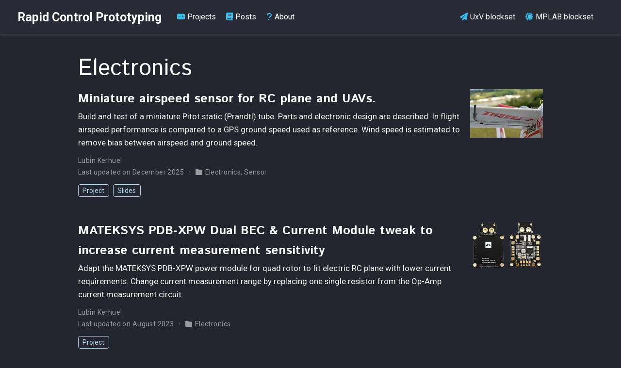

--- FILE ---
content_type: text/html; charset=utf-8
request_url: https://lubin.kerhuel.eu/category/electronics/
body_size: 3242
content:
<!doctype html><!-- This site was created with Hugo Blox. https://hugoblox.com --><!-- Last Published: December 16, 2025 --><html lang=en-us><head><meta charset=utf-8><meta name=viewport content="width=device-width,initial-scale=1"><meta http-equiv=X-UA-Compatible content="IE=edge"><meta name=generator content="Hugo Blox Builder 5.9.7"><link rel=preconnect href=https://fonts.gstatic.com crossorigin><link rel=preload as=style href="https://fonts.googleapis.com/css2?family=Roboto:wght@400;700&family=Istok+Web:wght@400;700&family=Roboto+Mono:wght@400&display=swap"><link rel=stylesheet href="https://fonts.googleapis.com/css2?family=Roboto:wght@400;700&family=Istok+Web:wght@400;700&family=Roboto+Mono:wght@400&display=swap" media=print onload='this.media="all"'><script src=/js/mathjax-config.js></script><link rel=stylesheet href=/css/vendor-bundle.min.26c458e6907dc03073573976b7f4044e.css media=print onload='this.media="all"'><link rel=stylesheet href=https://cdn.jsdelivr.net/gh/jpswalsh/academicons@1.9.4/css/academicons.min.css integrity="sha512-IW0nhlW5MgNydsXJO40En2EoCkTTjZhI3yuODrZIc8cQ4h1XcF53PsqDHa09NqnkXuIe0Oiyyj171BqZFwISBw==" crossorigin=anonymous media=print onload='this.media="all"'><script src=https://cdn.jsdelivr.net/npm/mathjax@3/es5/tex-chtml.js integrity crossorigin=anonymous async></script><link rel=stylesheet href=/css/wowchemy.e466aaa520254e5e575dd404a168234e.css><link rel=stylesheet href=/css/libs/chroma/github-light.min.css title=hl-light media=print onload='this.media="all"' disabled><link rel=stylesheet href=/css/libs/chroma/dracula.min.css title=hl-dark media=print onload='this.media="all"'><meta name=google-site-verification content="ifyEc9AgWzGakixVyalqxGmn-bz-9iXp9IeGk-LePzc"><script>(function(e,t,n,s,o){e[s]=e[s]||[],e[s].push({"gtm.start":(new Date).getTime(),event:"gtm.js"});var a=t.getElementsByTagName(n)[0],i=t.createElement(n),r=s!="dataLayer"?"&l="+s:"";i.async=!0,i.src="https://www.googletagmanager.com/gtm.js?id="+o+r,a.parentNode.insertBefore(i,a)})(window,document,"script","dataLayer","GTM-THRKWJJ")</script><script>(function(e,t,n,s,o,i,a){e[n]=e[n]||function(){(e[n].q=e[n].q||[]).push(arguments)},i=t.createElement(s),i.async=1,i.src="https://www.clarity.ms/tag/"+o,a=t.getElementsByTagName(s)[0],a.parentNode.insertBefore(i,a)})(window,document,"clarity","script","4135mxjybv")</script><meta name=description content="Rapid Control Prototyping with Matlab/Simulink for dsPIC, PIC32 and SAMx7 microcontrollers"><link rel=alternate hreflang=en-us href=https://lubin.kerhuel.eu/category/electronics/><link rel=canonical href=https://lubin.kerhuel.eu/category/electronics/><link rel=manifest href=/manifest.webmanifest><link rel=icon type=image/png href=/media/icon_hu_eddca3cbe3d082ba.png><link rel=apple-touch-icon type=image/png href=/media/icon_hu_e0f33a6ad64a1511.png><meta name=theme-color content="#bbdefb"><meta property="twitter:card" content="summary"><meta property="twitter:site" content="@LubinKerhuel"><meta property="twitter:creator" content="@LubinKerhuel"><meta property="twitter:image" content="https://lubin.kerhuel.eu/media/icon_hu_7804b255830ce5f.png"><meta property="og:type" content="website"><meta property="og:site_name" content="Rapid Control Prototyping"><meta property="og:url" content="https://lubin.kerhuel.eu/category/electronics/"><meta property="og:title" content="Electronics | Rapid Control Prototyping"><meta property="og:description" content="Rapid Control Prototyping with Matlab/Simulink for dsPIC, PIC32 and SAMx7 microcontrollers"><meta property="og:image" content="https://lubin.kerhuel.eu/media/icon_hu_7804b255830ce5f.png"><meta property="og:locale" content="en-us"><meta property="og:updated_time" content="2019-05-28T00:00:00+00:00"><link rel=alternate href=/category/electronics/index.xml type=application/rss+xml title="Rapid Control Prototyping"><title>Electronics | Rapid Control Prototyping</title></head><body id=top data-spy=scroll data-offset=70 data-target=#TableOfContents class="page-wrapper dark"><script src=/js/wowchemy-init.min.db21e13b9b5c4f4b947717750ec8b3cc.js></script><div class="page-header header--fixed"><header><nav class="navbar navbar-expand-lg navbar-light compensate-for-scrollbar" id=navbar-main><div class=container-xl><div class="d-none d-lg-inline-flex"><a class=navbar-brand href=/>Rapid Control Prototyping</a></div><button type=button class=navbar-toggler data-toggle=collapse data-target=#navbar-content aria-controls=navbar-content aria-expanded=false aria-label="Toggle navigation">
<span><i class="fas fa-bars"></i></span></button><div class="navbar-brand-mobile-wrapper d-inline-flex d-lg-none"><a class=navbar-brand href=/>Rapid Control Prototyping</a></div><div class="navbar-collapse main-menu-item collapse justify-content-start" id=navbar-content><ul class="navbar-nav d-md-inline-flex"><li class=nav-item><a class=nav-link href=/#projects><i class='fas fa-car-battery pr-1' style=color:#34c4f4></i><span>Projects</span></a></li><li class=nav-item><a class=nav-link href=/#posts><i class='fas fa-book pr-1' style=color:#34c4f4></i><span>Posts</span></a></li><li class=nav-item><a class=nav-link href=/#about><i class='fas fa-question pr-1' style=color:#34c4f4></i><span>About</span></a></li></ul><ul class="navbar-nav ml-md-auto"><li class=nav-item><a class=nav-link href=/uxv/><i class='fas fa-paper-plane pr-1' style=color:#34c4f4></i><span>UxV blockset</span></a></li><li class=nav-item><a class=nav-link href=https://www.mathworks.com/matlabcentral/fileexchange/71892 target=_blank rel=noopener><i class='fas fa-microchip pr-1' style=color:#34c4f4></i><span>MPLAB blockset</span></a></li></ul></div><ul class="nav-icons navbar-nav flex-row ml-auto d-flex pl-md-2"></ul></div></nav></header></div><div class=page-body><div class="universal-wrapper pt-3"><h1>Electronics</h1></div><div class=universal-wrapper><div class="media stream-item view-compact"><div class=media-body><div class="section-subheading article-title mb-0 mt-0"><a href=/post/pitot-build/>Miniature airspeed sensor for RC plane and UAVs.</a></div><a href=/post/pitot-build/ class=summary-link><div class=article-style>Build and test of a miniature Pitot static (Prandtl) tube. Parts and electronic design are described. In flight airspeed performance is compared to a GPS ground speed used as reference. Wind speed is estimated to remove bias between airspeed and ground speed.</div></a><div class="stream-meta article-metadata"><div class=article-metadata><div><span><a href=/authors/lubin/>Lubin Kerhuel</a></span></div><span class=article-date>Last updated on
December 2025
</span><span class=middot-divider></span>
<span class=article-categories><i class="fas fa-folder mr-1"></i><a href=/category/electronics/>Electronics</a>, <a href=/category/sensor/>Sensor</a></span></div></div><div class=btn-links><a class="btn btn-outline-primary btn-page-header btn-sm" href=/project/autopilot-plane/>Project
</a><a class="btn btn-outline-primary btn-page-header btn-sm" href=/slides/pitot-build/ target=_blank>Slides</a></div></div><div class=ml-3><a href=/post/pitot-build/><img src=/post/pitot-build/featured_hu_acfe1d3a9f98a7e6.webp height=100 width=150 alt="Miniature airspeed sensor for RC plane and UAVs." loading=lazy></a></div></div><div class="media stream-item view-compact"><div class=media-body><div class="section-subheading article-title mb-0 mt-0"><a href=/post/matek-pdb-xpw/>MATEKSYS PDB-XPW Dual BEC & Current Module tweak to increase current measurement sensitivity</a></div><a href=/post/matek-pdb-xpw/ class=summary-link><div class=article-style>Adapt the MATEKSYS PDB-XPW power module for quad rotor to fit electric RC plane with lower current requirements. Change current measurement range by replacing one single resistor from the Op-Amp current measurement circuit.</div></a><div class="stream-meta article-metadata"><div class=article-metadata><div><span><a href=/authors/lubin/>Lubin Kerhuel</a></span></div><span class=article-date>Last updated on
August 2023
</span><span class=middot-divider></span>
<span class=article-categories><i class="fas fa-folder mr-1"></i><a href=/category/electronics/>Electronics</a></span></div></div><div class=btn-links><a class="btn btn-outline-primary btn-page-header btn-sm" href=/project/autopilot-plane/>Project</a></div></div><div class=ml-3><a href=/post/matek-pdb-xpw/><img src=/post/matek-pdb-xpw/featured_hu_650cad9c617f316a.webp height=100 width=150 alt="MATEKSYS PDB-XPW Dual BEC & Current Module tweak to increase current measurement sensitivity" loading=lazy></a></div></div></div></div><div class=page-footer><div class=container><footer class=site-footer><p class="powered-by copyright-license-text">© 2019 - 2025 Lubin Kerhuel</p><p class=powered-by>Published with <a href="https://hugoblox.com/?utm_campaign=poweredby" target=_blank rel=noopener>Hugo Blox Builder</a> — the free, <a href=https://github.com/HugoBlox/hugo-blox-builder target=_blank rel=noopener>open source</a> website builder that empowers creators.</p></footer></div></div><script src=/js/vendor-bundle.min.d613345003d21781ec611233eea95b85.js></script><script id=page-data type=application/json>{"use_headroom":true}</script><script src=/js/wowchemy-headroom.b95a7e109243f29d04930ae8cb49a756.js type=module></script><script src=/en/js/wowchemy.min.374ce76ca19b0ec48701198e26b7b9aa.js></script><div id=modal class="modal fade" role=dialog><div class=modal-dialog><div class=modal-content><div class=modal-header><h5 class=modal-title>Cite</h5><button type=button class=close data-dismiss=modal aria-label=Close>
<span aria-hidden=true>&#215;</span></button></div><div class=modal-body><pre><code></code></pre></div><div class=modal-footer><a class="btn btn-outline-primary my-1 js-copy-cite" href=# target=_blank><i class="fas fa-copy"></i> Copy
</a><a class="btn btn-outline-primary my-1 js-download-cite" href=# target=_blank><i class="fas fa-download"></i> Download</a><div id=modal-error></div></div></div></div></div><script src=/js/wowchemy-publication.9c0e895144aef5a693008b5c5d450147.js type=module></script></body></html>

--- FILE ---
content_type: application/javascript; charset=utf-8
request_url: https://lubin.kerhuel.eu/en/js/wowchemy.min.374ce76ca19b0ec48701198e26b7b9aa.js
body_size: 6448
content:
/*! Hugo Blox Builder v5.9.7 | https://hugoblox.com/ */
/*! Copyright 2016-present George Cushen (https://georgecushen.com/) */
/*! License: https://github.com/HugoBlox/hugo-blox-builder/blob/main/LICENSE.md */

;
/*! medium-zoom 1.0.8 | MIT License | https://github.com/francoischalifour/medium-zoom */(()=>{(()=>{var e,o,u,h,f,p,g,b,y,_,w,x,t=Object.assign||function(e){for(var t,s,n=1;n<arguments.length;n++){t=arguments[n];for(s in t)Object.prototype.hasOwnProperty.call(t,s)&&(e[s]=t[s])}return e},i=function(t){return t.tagName==="IMG"},P=function(t){return NodeList.prototype.isPrototypeOf(t)},s=function(t){return t&&t.nodeType===1},E=function(t){var n=t.currentSrc||t.src;return n.substr(-4).toLowerCase()===".svg"},v=function(t){try{return Array.isArray(t)?t.filter(i):P(t)?[].slice.call(t).filter(i):s(t)?[t].filter(i):typeof t=="string"?[].slice.call(document.querySelectorAll(t)).filter(i):[]}catch{throw new TypeError(`The provided selector is invalid.
Expects a CSS selector, a Node element, a NodeList or an array.
See: https://github.com/francoischalifour/medium-zoom`)}},z=function(t){var n=document.createElement("div");return n.classList.add("medium-zoom-overlay"),n.style.background=t,n},M=function(t){var s=t.getBoundingClientRect(),o=s.top,i=s.left,a=s.width,r=s.height,n=t.cloneNode(),c=window.pageYOffset||document.documentElement.scrollTop||document.body.scrollTop||0,l=window.pageXOffset||document.documentElement.scrollLeft||document.body.scrollLeft||0;return n.removeAttribute("id"),n.style.position="absolute",n.style.top=o+c+"px",n.style.left=i+l+"px",n.style.width=a+"px",n.style.height=r+"px",n.style.transform="",n},n=function(n,s){var i,o=t({bubbles:!1,cancelable:!1,detail:0[0]},s);return typeof window.CustomEvent=="function"?new CustomEvent(n,o):(i=document.createEvent("CustomEvent"),i.initCustomEvent(n,o.bubbles,o.cancelable,o.detail),i)},L=function e(o){var r,u,O=arguments.length>1&&arguments[1]!==0[0]?arguments[1]:{},p=window.Promise||function(t){function n(){}t(n,n)},F=function(t){var n=t.target;if(n===u){l();return}if(c.indexOf(n)===-1)return;f({target:n})},S=function(){if(d||!i.original)return;var t=window.pageYOffset||document.documentElement.scrollTop||document.body.scrollTop||0;Math.abs(m-t)>a.scrollOffset&&setTimeout(l,150)},A=function(t){var n=t.key||t.keyCode;(n==="Escape"||n==="Esc"||n===27)&&l()},C=function(){var l,o=arguments.length>0&&arguments[0]!==0[0]?arguments[0]:{},i=o;return o.background&&(u.style.background=o.background),o.container&&o.container instanceof Object&&(i.container=t({},a.container,o.container)),o.template&&(l=s(o.template)?o.template:document.querySelector(o.template),i.template=l),a=t({},a,i),c.forEach(function(e){e.dispatchEvent(n("medium-zoom:update",{detail:{zoom:r}}))}),r},j=function(){var s=arguments.length>0&&arguments[0]!==0[0]?arguments[0]:{};return e(t({},a,s))},b=function(){for(var n,s=arguments.length,o=Array(s),t=0;t<s;t++)o[t]=arguments[t];return n=o.reduce(function(e,t){return[].concat(e,v(t))},[]),n.filter(function(e){return c.indexOf(e)===-1}).forEach(function(e){c.push(e),e.classList.add("medium-zoom-image")}),h.forEach(function(e){var t=e.type,s=e.listener,o=e.options;n.forEach(function(e){e.addEventListener(t,s,o)})}),r},k=function(){for(var o,a=arguments.length,s=Array(a),t=0;t<a;t++)s[t]=arguments[t];return i.zoomed&&l(),o=s.length>0?s.reduce(function(e,t){return[].concat(e,v(t))},[]):c,o.forEach(function(e){e.classList.remove("medium-zoom-image"),e.dispatchEvent(n("medium-zoom:detach",{detail:{zoom:r}}))}),c=c.filter(function(e){return o.indexOf(e)===-1}),r},w=function(t,n){var s=arguments.length>2&&arguments[2]!==0[0]?arguments[2]:{};return c.forEach(function(e){e.addEventListener("medium-zoom:"+t,n,s)}),h.push({type:"medium-zoom:"+t,listener:n,options:s}),r},T=function(t,n){var s=arguments.length>2&&arguments[2]!==0[0]?arguments[2]:{};return c.forEach(function(e){e.removeEventListener("medium-zoom:"+t,n,s)}),h=h.filter(function(e){return e.type!=="medium-zoom:"+t||e.listener.toString()!==n.toString()}),r},g=function(){var f=arguments.length>0&&arguments[0]!==0[0]?arguments[0]:{},o=f.target,h=function(){if(n={width:document.documentElement.clientWidth,height:document.documentElement.clientHeight,left:0,top:0,right:0,bottom:0},o=0[0],r=0[0],a.container)if(a.container instanceof Object)n=t({},n,a.container),o=n.width-n.left-n.right-a.margin*2,r=n.height-n.top-n.bottom-a.margin*2;else{var n,A=s(a.container)?a.container:document.querySelector(a.container),d=A.getBoundingClientRect(),p=d.width,x=d.height,_=d.left,y=d.top;n=t({},n,{width:p,height:x,left:_,top:y})}var o=o||n.width-a.margin*2,r=r||n.height-a.margin*2,c=i.zoomedHd||i.original,v=E(c)?o:c.naturalWidth||o,g=E(c)?r:c.naturalHeight||r,l=c.getBoundingClientRect(),b=l.top,j=l.left,m=l.width,h=l.height,w=Math.min(Math.max(m,v),o)/m,O=Math.min(Math.max(h,g),r)/h,u=Math.min(w,O),C=(-j+(o-m)/2+a.margin+n.left)/u,k=(-b+(r-h)/2+a.margin+n.top)/u,f="scale("+u+") translate3d("+C+"px, "+k+"px, 0)";i.zoomed.style.transform=f,i.zoomedHd&&(i.zoomedHd.style.transform=f)};return new p(function(e){if(o&&c.indexOf(o)===-1){e(r);return}var t,f,p,g,v=function t(){d=!1,i.zoomed.removeEventListener("transitionend",t),i.original.dispatchEvent(n("medium-zoom:opened",{detail:{zoom:r}})),e(r)};if(i.zoomed){e(r);return}if(o)i.original=o;else if(c.length>0)f=c,i.original=f[0];else{e(r);return}i.original.dispatchEvent(n("medium-zoom:open",{detail:{zoom:r}})),m=window.pageYOffset||document.documentElement.scrollTop||document.body.scrollTop||0,d=!0,i.zoomed=M(i.original),document.body.appendChild(u),a.template&&(p=s(a.template)?a.template:document.querySelector(a.template),i.template=document.createElement("div"),i.template.appendChild(p.content.cloneNode(!0)),document.body.appendChild(i.template)),i.original.parentElement&&i.original.parentElement.tagName==="PICTURE"&&i.original.currentSrc&&(i.zoomed.src=i.original.currentSrc),document.body.appendChild(i.zoomed),window.requestAnimationFrame(function(){document.body.classList.add("medium-zoom--opened")}),i.original.classList.add("medium-zoom-image--hidden"),i.zoomed.classList.add("medium-zoom-image--opened"),i.zoomed.addEventListener("click",l),i.zoomed.addEventListener("transitionend",v),i.original.getAttribute("data-zoom-src")?(i.zoomedHd=i.zoomed.cloneNode(),i.zoomedHd.removeAttribute("srcset"),i.zoomedHd.removeAttribute("sizes"),i.zoomedHd.removeAttribute("loading"),i.zoomedHd.src=i.zoomed.getAttribute("data-zoom-src"),i.zoomedHd.onerror=function(){clearInterval(t),console.warn("Unable to reach the zoom image target "+i.zoomedHd.src),i.zoomedHd=null,h()},t=setInterval(function(){i.zoomedHd.complete&&(clearInterval(t),i.zoomedHd.classList.add("medium-zoom-image--opened"),i.zoomedHd.addEventListener("click",l),document.body.appendChild(i.zoomedHd),h())},10)):i.original.hasAttribute("srcset")?(i.zoomedHd=i.zoomed.cloneNode(),i.zoomedHd.removeAttribute("sizes"),i.zoomedHd.removeAttribute("loading"),g=i.zoomedHd.addEventListener("load",function(){i.zoomedHd.removeEventListener("load",g),i.zoomedHd.classList.add("medium-zoom-image--opened"),i.zoomedHd.addEventListener("click",l),document.body.appendChild(i.zoomedHd),h()})):h()})},l=function(){return new p(function(e){if(d||!i.original){e(r);return}var t=function t(){i.original.classList.remove("medium-zoom-image--hidden"),document.body.removeChild(i.zoomed),i.zoomedHd&&document.body.removeChild(i.zoomedHd),document.body.removeChild(u),i.zoomed.classList.remove("medium-zoom-image--opened"),i.template&&document.body.removeChild(i.template),d=!1,i.zoomed.removeEventListener("transitionend",t),i.original.dispatchEvent(n("medium-zoom:closed",{detail:{zoom:r}})),i.original=null,i.zoomed=null,i.zoomedHd=null,i.template=null,e(r)};d=!0,document.body.classList.remove("medium-zoom--opened"),i.zoomed.style.transform="",i.zoomedHd&&(i.zoomedHd.style.transform=""),i.template&&(i.template.style.transition="opacity 150ms",i.template.style.opacity=0),i.original.dispatchEvent(n("medium-zoom:close",{detail:{zoom:r}})),i.zoomed.addEventListener("transitionend",t)})},f=function(){var t=arguments.length>0&&arguments[0]!==0[0]?arguments[0]:{},n=t.target;return i.original?l():g({target:n})},y=function(){return a},_=function(){return c},x=function(){return i.original},c=[],h=[],d=!1,m=0,a=O,i={original:null,zoomed:null,zoomedHd:null,template:null};return Object.prototype.toString.call(o)==="[object Object]"?a=o:(o||typeof o=="string")&&b(o),a=t({margin:0,background:"#fff",scrollOffset:40,container:null,template:null},a),u=z(a.background),document.addEventListener("click",F),document.addEventListener("keyup",A),document.addEventListener("scroll",S),window.addEventListener("resize",l),r={open:g,close:l,toggle:f,update:C,clone:j,attach:b,detach:k,on:w,off:T,getOptions:y,getImages:_,getZoomedImage:x},r};function R(e,t){t===0[0]&&(t={});var n,s,o=t.insertAt;if(!e||typeof document=="undefined")return;s=document.head||document.getElementsByTagName("head")[0],n=document.createElement("style"),n.type="text/css",o==="top"?s.firstChild?s.insertBefore(n,s.firstChild):s.appendChild(n):s.appendChild(n),n.styleSheet?n.styleSheet.cssText=e:n.appendChild(document.createTextNode(e))}x=".medium-zoom-overlay{position:fixed;top:0;right:0;bottom:0;left:0;opacity:0;transition:opacity .3s;will-change:opacity}.medium-zoom--opened .medium-zoom-overlay{cursor:pointer;cursor:zoom-out;opacity:1}.medium-zoom-image{cursor:pointer;cursor:zoom-in;transition:transform .3s cubic-bezier(.2,0,.2,1)!important}.medium-zoom-image--hidden{visibility:hidden}.medium-zoom-image--opened{position:relative;cursor:pointer;cursor:zoom-out;will-change:transform}",R(x),y=L,b="production",o={copied:"Copied",copy:"Copy"},p=!1;function k(e,t){const n=e.getBoundingClientRect(),o={height:e.clientHeight,width:e.clientWidth},s=t.getBoundingClientRect(),i=s.top>=n.top&&s.bottom<=n.top+o.height;i||(e.scrollTop=s.top+e.scrollTop-n.top)}function c(){let e=document.getElementById("navbar-main"),t=e?e.getBoundingClientRect().height:0;return console.debug("Navbar height: "+t),t}function m(e,t=0){if(e=typeof e=="undefined"||typeof e=="object"?decodeURIComponent(window.location.hash):e,$(e).length){e="#"+$.escapeSelector(e.substring(1));let n=Math.ceil($(e).offset().top-c());document.querySelector("body").classList.add("scrolling"),$("html, body").animate({scrollTop:n},t,function(){document.querySelector("body").classList.remove("scrolling")})}else console.debug("Cannot scroll to target `#"+e+"`. ID not found!")}function j(){let e=$("body"),t=e.data("bs.scrollspy");t&&(t._config.offset=c(),e.data("bs.scrollspy",t),e.scrollspy("refresh"))}$("#navbar-main li.nav-item a.nav-link, .js-scroll").on("click",function(e){let t=this.hash;if(this.pathname===window.location.pathname&&t&&$(t).length&&$(".js-widget-page").length>0){e.preventDefault();let n=Math.ceil($(t).offset().top-c());$("html, body").animate({scrollTop:n},800)}}),$(document).on("click",".navbar-collapse.show",function(e){let t=$(e.target).is("a")?$(e.target):$(e.target).parent();t.is("a")&&t.attr("class")!="dropdown-toggle"&&$(this).collapse("hide")}),$("body").on("mouseenter mouseleave",".dropdown",function(e){var t=$(e.target).closest(".dropdown"),n=$(".dropdown-menu",t);t.addClass("show"),n.addClass("show"),setTimeout(function(){t[t.is(":hover")?"addClass":"removeClass"]("show"),n[t.is(":hover")?"addClass":"removeClass"]("show")},300)}),$(window).resize(function(){clearTimeout(g),g=setTimeout(j,200)}),window.addEventListener("hashchange",m),_="production";function H(e,t){_==="production"&&$.getJSON("https://api.github.com/repos/"+t+"/tags").done(function(t){let n=t[0];$(e).append(" "+n.name)}).fail(function(e,t,n){let s=t+", "+n;console.log("Request Failed: "+s)})}function O(e,t=600){e.style.display="",e.style.opacity="0";let s=+new Date,n=function(){e.style.opacity=(+e.style.opacity+(new Date-s)/t).toString(),s=+new Date,+e.style.opacity<1&&(window.requestAnimationFrame&&requestAnimationFrame(n)||setTimeout(n,16))};n()}e=document.body;function C(){return parseInt(localStorage.getItem("wcTheme")||2)}function d(){return Boolean(window.wc.darkLightEnabled)}function A(){if(!d())return console.debug("User theming disabled."),{isDarkTheme:window.wc.isSiteThemeDark,themeMode:window.wc.isSiteThemeDark?1:0};console.debug("User theming enabled.");let t,n=C();switch(console.debug(`User's theme variation: ${n}`),n){case 0:t=!1;break;case 1:t=!0;break;default:window.matchMedia("(prefers-color-scheme: dark)").matches?t=!0:window.matchMedia("(prefers-color-scheme: light)").matches?t=!1:t=window.wc.isSiteThemeDark;break}return t&&!e.classList.contains("dark")?(console.debug("Applying Hugo Blox Builder dark theme"),document.body.classList.add("dark")):!t&&e.classList.contains("dark")&&(console.debug("Applying Hugo Blox Builder light theme"),document.body.classList.remove("dark")),{isDarkTheme:t,themeMode:n}}function l(e){if(!d()){console.debug("Cannot change theme - user theming disabled.");return}let t;switch(e){case 0:localStorage.setItem("wcTheme","0"),t=!1,console.debug("User changed theme variation to Light.");break;case 1:localStorage.setItem("wcTheme","1"),t=!0,console.debug("User changed theme variation to Dark.");break;default:localStorage.setItem("wcTheme","2"),window.matchMedia("(prefers-color-scheme: dark)").matches?t=!0:window.matchMedia("(prefers-color-scheme: light)").matches?t=!1:t=window.wc.isSiteThemeDark,console.debug("User changed theme variation to Auto.");break}r(t,e)}function S(e){let t=document.querySelector(".js-set-theme-light"),n=document.querySelector(".js-set-theme-dark"),s=document.querySelector(".js-set-theme-auto");if(t===null)return;switch(e){case 0:t.classList.add("dropdown-item-active"),n.classList.remove("dropdown-item-active"),s.classList.remove("dropdown-item-active");break;case 1:t.classList.remove("dropdown-item-active"),n.classList.add("dropdown-item-active"),s.classList.remove("dropdown-item-active");break;default:t.classList.remove("dropdown-item-active"),n.classList.remove("dropdown-item-active"),s.classList.add("dropdown-item-active");break}}function r(t,n=2,s=!1){const o=document.querySelector("link[title=hl-light]"),i=document.querySelector("link[title=hl-dark]"),a=o!==null||i!==null,r=document.querySelector("script[title=mermaid]")!==null;S(n);const c=new CustomEvent("wcThemeChange",{detail:{isDarkTheme:()=>t}});if(document.dispatchEvent(c),!s&&(t===!1&&!e.classList.contains("dark")||t===!0&&e.classList.contains("dark")))return;t===!1?(s||(Object.assign(document.body.style,{opacity:0,visibility:"visible"}),O(document.body,600)),e.classList.remove("dark"),a&&(console.debug("Setting HLJS theme to light"),o&&(o.disabled=!1),i&&(i.disabled=!0)),r&&(console.debug("Initializing Mermaid with light theme"),s?window.mermaid.initialize({startOnLoad:!0,theme:"default",securityLevel:"loose"}):location.reload())):t===!0&&(s||(Object.assign(document.body.style,{opacity:0,visibility:"visible"}),O(document.body,600)),e.classList.add("dark"),a&&(console.debug("Setting HLJS theme to dark"),o&&(o.disabled=!0),i&&(i.disabled=!1)),r&&(console.debug("Initializing Mermaid with dark theme"),s?window.mermaid.initialize({startOnLoad:!0,theme:"dark",securityLevel:"loose"}):location.reload()))}function F(e){if(!d())return;const s=e.matches;console.debug(`OS dark mode preference changed to ${s?"🌒 on":"☀️ off"}.`);let n=C(),t;n===2&&(window.matchMedia("(prefers-color-scheme: dark)").matches?t=!0:window.matchMedia("(prefers-color-scheme: light)").matches?t=!1:t=window.wc.isSiteThemeDark,r(t,n))}console.debug(`Environment: ${b}`);function T(){if(window.history.replaceState){let e=window.location.protocol+"//"+window.location.host+window.location.pathname+window.location.hash;window.history.replaceState({path:e},"",e)}}function a(){const e=document.querySelector("body");if(e.classList.contains("searching"))document.getElementById("search-query").blur(),e.classList.remove("searching","compensate-for-scrollbar"),T(),$("#fancybox-style-noscroll").remove();else{!$("#fancybox-style-noscroll").length&&document.body.scrollHeight>window.innerHeight&&($("head").append('<style id="fancybox-style-noscroll">.compensate-for-scrollbar{margin-right:'+(window.innerWidth-document.documentElement.clientWidth)+"px;}</style>"),e.classList.add("compensate-for-scrollbar")),e.classList.add("searching"),$(".search-results").css({opacity:0,visibility:"visible"}).animate({opacity:1},200);let t=document.querySelector(".ais-SearchBox-input");t?t.focus():document.getElementById("search-query").focus()}}function D(){document.querySelector("#TableOfContents")&&document.querySelector("#TableOfContents").classList.add("nav","flex-column"),document.querySelectorAll("#TableOfContents li").forEach(e=>{e.classList.add("nav-item")}),document.querySelectorAll("#TableOfContents li a").forEach(e=>{e.classList.add("nav-link")}),document.querySelectorAll("input[type='checkbox'][disabled]").forEach(e=>{e.closest("ul").classList.add("task-list")}),document.querySelectorAll("table").forEach(e=>{e.classList.add("table")})}function N(e){return Array.prototype.filter.call(e.parentNode.children,function(t){return t!==e})}document.addEventListener("DOMContentLoaded",function(){D();let{isDarkTheme:s,themeMode:o}=A();r(s,o,!0);let t=document.querySelector(".docs-links .active"),n=document.querySelector(".docs-links");t&&n&&k(n,t);let e=".js-github-release";$(e).length>0&&H(e,$(e).data("repo"))}),window.addEventListener("load",function(){j();let t=document.querySelectorAll(".projects-container"),n=t.length;window.location.hash&&n===0&&m(decodeURIComponent(window.location.hash),0);let s=document.querySelector(".docs-toc .nav-link.active"),o=document.querySelector(".docs-toc");s&&o&&k(o,s);let e={};document.body.classList.contains("dark")?e.background="rgba(0,0,0,0.9)":e.background="rgba(255,255,255,0.9)",y("[data-zoomable]",e);let i=0;t.forEach(function(e,t){console.debug(`Loading Isotope instance ${t}`);let i,n=e.closest("section"),s="";n.querySelector(".isotope").classList.contains("js-layout-row")?s="fitRows":s="masonry";let a=n.querySelector(".default-project-filter"),o="*";a!==null&&(o=a.textContent),console.debug(`Default Isotope filter: ${o}`),imagesLoaded(e,function(){i=new Isotope(e,{itemSelector:".isotope-item",layoutMode:s,masonry:{gutter:20},filter:o});let t=n.querySelectorAll(".project-filters a");t.forEach(e=>e.addEventListener("click",t=>{t.preventDefault();let n=e.getAttribute("data-filter");console.debug(`Updating Isotope filter to ${n}`),i.arrange({filter:n}),e.classList.remove("active"),e.classList.add("active");let s=N(e);s.forEach(e=>{e.classList.remove("active"),e.classList.remove("all")})})),r()})});function r(){i++,i===n&&(console.debug(`All Portfolio Isotope instances loaded.`),window.location.hash&&m(decodeURIComponent(window.location.hash),0))}document.addEventListener("keyup",e=>{if(e.code==="Escape"){const e=document.body;e.classList.contains("searching")&&a()}if(e.key==="/"){let t=document.hasFocus()&&document.activeElement!==document.body&&document.activeElement!==document.documentElement&&document.activeElement||null,n=t instanceof HTMLInputElement||t instanceof HTMLTextAreaElement;p&&!n&&(e.preventDefault(),a())}}),p&&document.querySelectorAll(".js-search").forEach(e=>{e.addEventListener("click",e=>{e.preventDefault(),a()})}),$('[data-toggle="tooltip"]').tooltip()}),h=document.querySelector(".js-set-theme-light"),f=document.querySelector(".js-set-theme-dark"),u=document.querySelector(".js-set-theme-auto"),h&&f&&u&&(h.addEventListener("click",e=>{e.preventDefault(),l(0)}),f.addEventListener("click",e=>{e.preventDefault(),l(1)}),u.addEventListener("click",e=>{e.preventDefault(),l(2)})),w=window.matchMedia("(prefers-color-scheme: dark)"),w.addEventListener("change",e=>{F(e)}),document.querySelectorAll("pre > code").forEach(e=>{const n=e.parentNode.parentNode,t=document.createElement("button");let i=["btn","btn-primary","btn-copy-code"];t.classList.add(...i),t.innerHTML=o.copy;function s(){t.innerHTML=o.copied,setTimeout(()=>{t.innerHTML=o.copy},2e3)}t.addEventListener("click",()=>{if(console.debug("Code block copy click. Is secure context for Clipboard API? "+window.isSecureContext),"clipboard"in navigator){navigator.clipboard.writeText(e.textContent),s();return}console.debug("Falling back to legacy clipboard copy");const t=document.createRange();t.selectNodeContents(e);const n=window.getSelection();n.removeAllRanges(),n.addRange(t);try{document.execCommand("copy"),s()}catch(e){console.error(e)}n.removeRange(t)}),n.classList.contains("highlight")?n.appendChild(t):e.parentNode.parentNode.parentNode.parentNode.parentNode.nodeName=="TABLE"?e.parentNode.parentNode.parentNode.parentNode.parentNode.appendChild(t):e.parentNode.appendChild(t)})})(),window.loadphotoswipejs&&window.alert("You've loaded load-photoswipe.js twice. See https://github.com/liwenyip/hugo-easy-gallery/issues/6"),$(document).ready(function(){var e=[];$("figure").each(function(){if($(this).attr("class")=="no-photoswipe")return!0;var n,s,a,d,u,o=$(this),i=o.find("a"),r=o.find("img"),t=i.attr("href"),c=r.attr("alt"),l=r.attr("src");i.data("size")?(a=i.data("size").split("x"),n={src:t,w:a[0],h:a[1],title:c,msrc:l},console.log("Using pre-defined dimensions for "+t)):(n={src:t,w:800,h:600,title:c,msrc:l},console.log("Using default dimensions for "+t),s=new Image,s.src=t,d=setInterval(function(){var e=s.naturalWidth,t=s.naturalHeight;e&&t&&(clearInterval(d),n.w=e,n.h=t,console.log("Got actual dimensions for "+s.src))},30)),u=e.length,e.push(n),o.on("click",function(t){t.preventDefault();var n=$(".pswp")[0],s={index:u,bgOpacity:.8,showHideOpacity:!0};new PhotoSwipe(n,PhotoSwipeUI_Default,e,s).init()})})})})()